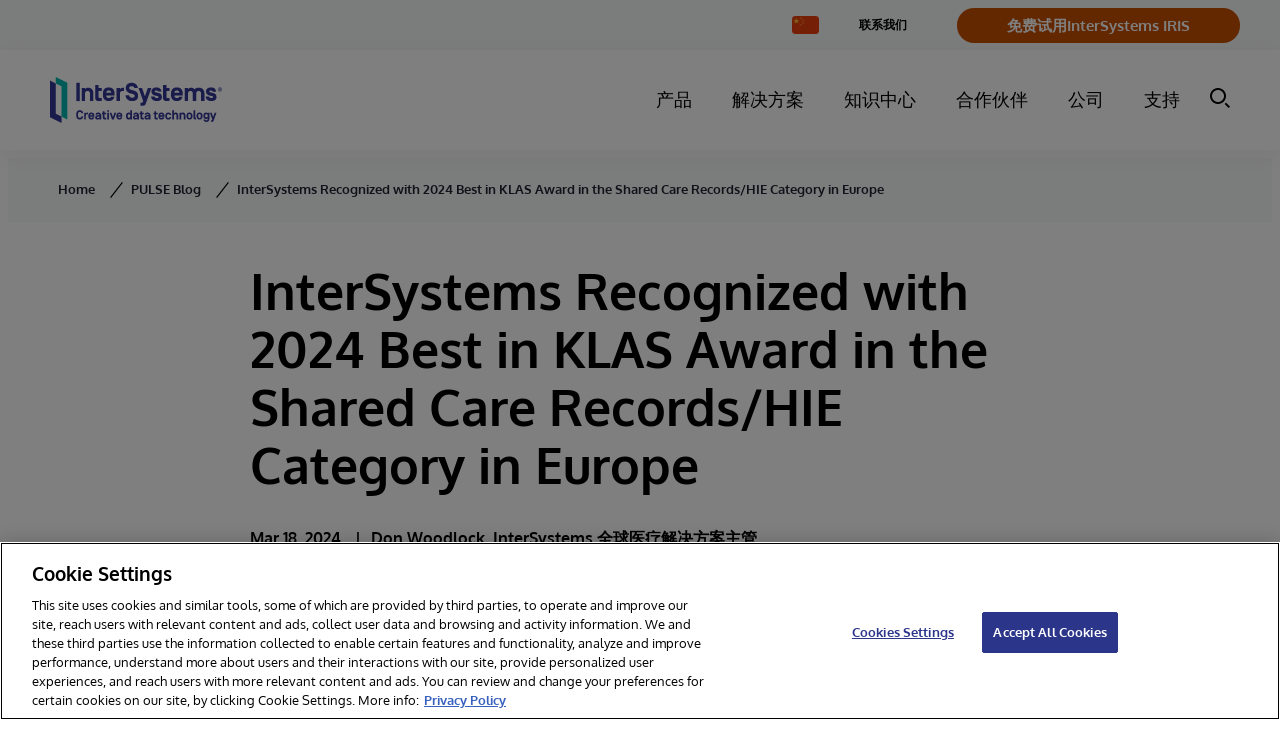

--- FILE ---
content_type: text/html; charset=utf-8
request_url: https://www.google.com/recaptcha/api2/anchor?ar=1&k=6Le_LE4fAAAAANVdsEbpgnHCTB5L0FMwTR0trU8x&co=aHR0cHM6Ly93d3cuaW50ZXJzeXN0ZW1zLmNvbTo0NDM.&hl=en&v=TkacYOdEJbdB_JjX802TMer9&size=invisible&anchor-ms=20000&execute-ms=15000&cb=jmuy20rvhhke
body_size: 44877
content:
<!DOCTYPE HTML><html dir="ltr" lang="en"><head><meta http-equiv="Content-Type" content="text/html; charset=UTF-8">
<meta http-equiv="X-UA-Compatible" content="IE=edge">
<title>reCAPTCHA</title>
<style type="text/css">
/* cyrillic-ext */
@font-face {
  font-family: 'Roboto';
  font-style: normal;
  font-weight: 400;
  src: url(//fonts.gstatic.com/s/roboto/v18/KFOmCnqEu92Fr1Mu72xKKTU1Kvnz.woff2) format('woff2');
  unicode-range: U+0460-052F, U+1C80-1C8A, U+20B4, U+2DE0-2DFF, U+A640-A69F, U+FE2E-FE2F;
}
/* cyrillic */
@font-face {
  font-family: 'Roboto';
  font-style: normal;
  font-weight: 400;
  src: url(//fonts.gstatic.com/s/roboto/v18/KFOmCnqEu92Fr1Mu5mxKKTU1Kvnz.woff2) format('woff2');
  unicode-range: U+0301, U+0400-045F, U+0490-0491, U+04B0-04B1, U+2116;
}
/* greek-ext */
@font-face {
  font-family: 'Roboto';
  font-style: normal;
  font-weight: 400;
  src: url(//fonts.gstatic.com/s/roboto/v18/KFOmCnqEu92Fr1Mu7mxKKTU1Kvnz.woff2) format('woff2');
  unicode-range: U+1F00-1FFF;
}
/* greek */
@font-face {
  font-family: 'Roboto';
  font-style: normal;
  font-weight: 400;
  src: url(//fonts.gstatic.com/s/roboto/v18/KFOmCnqEu92Fr1Mu4WxKKTU1Kvnz.woff2) format('woff2');
  unicode-range: U+0370-0377, U+037A-037F, U+0384-038A, U+038C, U+038E-03A1, U+03A3-03FF;
}
/* vietnamese */
@font-face {
  font-family: 'Roboto';
  font-style: normal;
  font-weight: 400;
  src: url(//fonts.gstatic.com/s/roboto/v18/KFOmCnqEu92Fr1Mu7WxKKTU1Kvnz.woff2) format('woff2');
  unicode-range: U+0102-0103, U+0110-0111, U+0128-0129, U+0168-0169, U+01A0-01A1, U+01AF-01B0, U+0300-0301, U+0303-0304, U+0308-0309, U+0323, U+0329, U+1EA0-1EF9, U+20AB;
}
/* latin-ext */
@font-face {
  font-family: 'Roboto';
  font-style: normal;
  font-weight: 400;
  src: url(//fonts.gstatic.com/s/roboto/v18/KFOmCnqEu92Fr1Mu7GxKKTU1Kvnz.woff2) format('woff2');
  unicode-range: U+0100-02BA, U+02BD-02C5, U+02C7-02CC, U+02CE-02D7, U+02DD-02FF, U+0304, U+0308, U+0329, U+1D00-1DBF, U+1E00-1E9F, U+1EF2-1EFF, U+2020, U+20A0-20AB, U+20AD-20C0, U+2113, U+2C60-2C7F, U+A720-A7FF;
}
/* latin */
@font-face {
  font-family: 'Roboto';
  font-style: normal;
  font-weight: 400;
  src: url(//fonts.gstatic.com/s/roboto/v18/KFOmCnqEu92Fr1Mu4mxKKTU1Kg.woff2) format('woff2');
  unicode-range: U+0000-00FF, U+0131, U+0152-0153, U+02BB-02BC, U+02C6, U+02DA, U+02DC, U+0304, U+0308, U+0329, U+2000-206F, U+20AC, U+2122, U+2191, U+2193, U+2212, U+2215, U+FEFF, U+FFFD;
}
/* cyrillic-ext */
@font-face {
  font-family: 'Roboto';
  font-style: normal;
  font-weight: 500;
  src: url(//fonts.gstatic.com/s/roboto/v18/KFOlCnqEu92Fr1MmEU9fCRc4AMP6lbBP.woff2) format('woff2');
  unicode-range: U+0460-052F, U+1C80-1C8A, U+20B4, U+2DE0-2DFF, U+A640-A69F, U+FE2E-FE2F;
}
/* cyrillic */
@font-face {
  font-family: 'Roboto';
  font-style: normal;
  font-weight: 500;
  src: url(//fonts.gstatic.com/s/roboto/v18/KFOlCnqEu92Fr1MmEU9fABc4AMP6lbBP.woff2) format('woff2');
  unicode-range: U+0301, U+0400-045F, U+0490-0491, U+04B0-04B1, U+2116;
}
/* greek-ext */
@font-face {
  font-family: 'Roboto';
  font-style: normal;
  font-weight: 500;
  src: url(//fonts.gstatic.com/s/roboto/v18/KFOlCnqEu92Fr1MmEU9fCBc4AMP6lbBP.woff2) format('woff2');
  unicode-range: U+1F00-1FFF;
}
/* greek */
@font-face {
  font-family: 'Roboto';
  font-style: normal;
  font-weight: 500;
  src: url(//fonts.gstatic.com/s/roboto/v18/KFOlCnqEu92Fr1MmEU9fBxc4AMP6lbBP.woff2) format('woff2');
  unicode-range: U+0370-0377, U+037A-037F, U+0384-038A, U+038C, U+038E-03A1, U+03A3-03FF;
}
/* vietnamese */
@font-face {
  font-family: 'Roboto';
  font-style: normal;
  font-weight: 500;
  src: url(//fonts.gstatic.com/s/roboto/v18/KFOlCnqEu92Fr1MmEU9fCxc4AMP6lbBP.woff2) format('woff2');
  unicode-range: U+0102-0103, U+0110-0111, U+0128-0129, U+0168-0169, U+01A0-01A1, U+01AF-01B0, U+0300-0301, U+0303-0304, U+0308-0309, U+0323, U+0329, U+1EA0-1EF9, U+20AB;
}
/* latin-ext */
@font-face {
  font-family: 'Roboto';
  font-style: normal;
  font-weight: 500;
  src: url(//fonts.gstatic.com/s/roboto/v18/KFOlCnqEu92Fr1MmEU9fChc4AMP6lbBP.woff2) format('woff2');
  unicode-range: U+0100-02BA, U+02BD-02C5, U+02C7-02CC, U+02CE-02D7, U+02DD-02FF, U+0304, U+0308, U+0329, U+1D00-1DBF, U+1E00-1E9F, U+1EF2-1EFF, U+2020, U+20A0-20AB, U+20AD-20C0, U+2113, U+2C60-2C7F, U+A720-A7FF;
}
/* latin */
@font-face {
  font-family: 'Roboto';
  font-style: normal;
  font-weight: 500;
  src: url(//fonts.gstatic.com/s/roboto/v18/KFOlCnqEu92Fr1MmEU9fBBc4AMP6lQ.woff2) format('woff2');
  unicode-range: U+0000-00FF, U+0131, U+0152-0153, U+02BB-02BC, U+02C6, U+02DA, U+02DC, U+0304, U+0308, U+0329, U+2000-206F, U+20AC, U+2122, U+2191, U+2193, U+2212, U+2215, U+FEFF, U+FFFD;
}
/* cyrillic-ext */
@font-face {
  font-family: 'Roboto';
  font-style: normal;
  font-weight: 900;
  src: url(//fonts.gstatic.com/s/roboto/v18/KFOlCnqEu92Fr1MmYUtfCRc4AMP6lbBP.woff2) format('woff2');
  unicode-range: U+0460-052F, U+1C80-1C8A, U+20B4, U+2DE0-2DFF, U+A640-A69F, U+FE2E-FE2F;
}
/* cyrillic */
@font-face {
  font-family: 'Roboto';
  font-style: normal;
  font-weight: 900;
  src: url(//fonts.gstatic.com/s/roboto/v18/KFOlCnqEu92Fr1MmYUtfABc4AMP6lbBP.woff2) format('woff2');
  unicode-range: U+0301, U+0400-045F, U+0490-0491, U+04B0-04B1, U+2116;
}
/* greek-ext */
@font-face {
  font-family: 'Roboto';
  font-style: normal;
  font-weight: 900;
  src: url(//fonts.gstatic.com/s/roboto/v18/KFOlCnqEu92Fr1MmYUtfCBc4AMP6lbBP.woff2) format('woff2');
  unicode-range: U+1F00-1FFF;
}
/* greek */
@font-face {
  font-family: 'Roboto';
  font-style: normal;
  font-weight: 900;
  src: url(//fonts.gstatic.com/s/roboto/v18/KFOlCnqEu92Fr1MmYUtfBxc4AMP6lbBP.woff2) format('woff2');
  unicode-range: U+0370-0377, U+037A-037F, U+0384-038A, U+038C, U+038E-03A1, U+03A3-03FF;
}
/* vietnamese */
@font-face {
  font-family: 'Roboto';
  font-style: normal;
  font-weight: 900;
  src: url(//fonts.gstatic.com/s/roboto/v18/KFOlCnqEu92Fr1MmYUtfCxc4AMP6lbBP.woff2) format('woff2');
  unicode-range: U+0102-0103, U+0110-0111, U+0128-0129, U+0168-0169, U+01A0-01A1, U+01AF-01B0, U+0300-0301, U+0303-0304, U+0308-0309, U+0323, U+0329, U+1EA0-1EF9, U+20AB;
}
/* latin-ext */
@font-face {
  font-family: 'Roboto';
  font-style: normal;
  font-weight: 900;
  src: url(//fonts.gstatic.com/s/roboto/v18/KFOlCnqEu92Fr1MmYUtfChc4AMP6lbBP.woff2) format('woff2');
  unicode-range: U+0100-02BA, U+02BD-02C5, U+02C7-02CC, U+02CE-02D7, U+02DD-02FF, U+0304, U+0308, U+0329, U+1D00-1DBF, U+1E00-1E9F, U+1EF2-1EFF, U+2020, U+20A0-20AB, U+20AD-20C0, U+2113, U+2C60-2C7F, U+A720-A7FF;
}
/* latin */
@font-face {
  font-family: 'Roboto';
  font-style: normal;
  font-weight: 900;
  src: url(//fonts.gstatic.com/s/roboto/v18/KFOlCnqEu92Fr1MmYUtfBBc4AMP6lQ.woff2) format('woff2');
  unicode-range: U+0000-00FF, U+0131, U+0152-0153, U+02BB-02BC, U+02C6, U+02DA, U+02DC, U+0304, U+0308, U+0329, U+2000-206F, U+20AC, U+2122, U+2191, U+2193, U+2212, U+2215, U+FEFF, U+FFFD;
}

</style>
<link rel="stylesheet" type="text/css" href="https://www.gstatic.com/recaptcha/releases/TkacYOdEJbdB_JjX802TMer9/styles__ltr.css">
<script nonce="CWhgkSindvCsq_ReFZzSlg" type="text/javascript">window['__recaptcha_api'] = 'https://www.google.com/recaptcha/api2/';</script>
<script type="text/javascript" src="https://www.gstatic.com/recaptcha/releases/TkacYOdEJbdB_JjX802TMer9/recaptcha__en.js" nonce="CWhgkSindvCsq_ReFZzSlg">
      
    </script></head>
<body><div id="rc-anchor-alert" class="rc-anchor-alert"></div>
<input type="hidden" id="recaptcha-token" value="[base64]">
<script type="text/javascript" nonce="CWhgkSindvCsq_ReFZzSlg">
      recaptcha.anchor.Main.init("[\x22ainput\x22,[\x22bgdata\x22,\x22\x22,\[base64]/[base64]/[base64]/[base64]/[base64]/[base64]/[base64]/[base64]/[base64]/[base64]/[base64]\x22,\[base64]\x22,\x22HTfCssO9w5lawrnCjWovZRTCmlXDjMKmw7/CtcKlGMKRw4BwFMO4w4bCkcO8dwXDll3Cu3xKwpvDphzCpMKvJx1fKWPCpcOCSMKCRhjCkhPCjMOxwpMowo/[base64]/[base64]/w6Egw4zCoEHCp8O1wr/ClXsRwq7CrFEXw77Crzs/[base64]/[base64]/Ch8OxUgHDgW9KwpnCuMKtw4EIw7rDgMK5fMO3dG7CumTCv8KXwq3CincqwrTDoMO5wr/DpA4KwoB4w4ADccKQJMKowq3DnnJBw79uwofDszc7w5nDpcKERXHDusOVIMOyAhkQJ2zCkSt9woHDvsO4C8KNwofCj8OeKiYZw5Ftwp8TV8OdfcOzFSxAeMOUXFRtw70rUsK5wp/CsW4IUMK4ZcOVMcK/w7IHwo1mwovDm8Kvw6HCpikUaWvCs8Oow4Ipw7hzEyfDihvDtMOWCjXDhMKYwpTDvMOmw7HDrRYCXm5Aw5RYwqvDs8KOwogFDcOtwrfDhA1bwqfClR/[base64]/TsKtw7oSwqLCt8KnUcKXwp0LwqTDrBo4HAxAw6nDgHoQO8O2w4knwpjDr8OeZB9NCMKWFRPCs2zDvMOlIMKXGjLCg8OpwpLDozXCksKDRDcqw5F1ayTCt1I3woNWPMKwwoZGCcOTYBPCvEx9wo0Bw4HDhGRbwqBeCsOWfG/ClDHCkWFSC2xcwpV+wrbCr2NCwodNw79uczvCisO5OMO1wr3Cu2IPQS5CHz3DoMO4w4vDpcKxw4JvT8OORFR1wrnDrAFSw5bDh8KdOxbCvsKqwoYWCE3CizNxw44EwrDCtHFhbcOZbmZrw5w/JsKuwoc9wq52cMOfd8Obw453IRjDjGXCm8KzJ8K+LsKFE8Khw7XChcO1wq0Ew5jCrlsBw63CkTDCv0AQw5wrPsOIMwPCpcK9wrvDh8OdOMKLbMK+Slggw4A7wr1NAcOnw7vDo1PDox5hOMKwIMKdwqbDq8KewpjCo8K/wq3CqMK4KcO6HiZxCcK1InbDj8ODw7YLRw02CXnDpsKlw5/DgRViw7ISwqw0PQPCn8KyworCpMK9woppDcKswo/DqV7Dv8KCOT40wpTDvHReMsObw5M5w5kRfMKDZCdLdUpiw7pewqHCoiApwoHCisOOHm/Cm8Krwp/DhMKBwrDCr8KRw5YxwrNTwqTCu0xsw7bDg2grwqHDj8K4wrE+w6XCtR0LwozCuVnCn8KiwoADw6Q8ecOMXnBswo/CmArChk3CrEbDkQnDuMOcFHsFwpkAw5zCryPCuMOOw5AkwoxjB8OhwrPCi8OFwprChwJ3wo7DjMOjTxsTwp3DrRVacRdpwpzCjFxLSmjCiwXDhkHCgcO+wo/DpWfCq1/CicKDKHV1wr7CqsKZwpvCgcOJLMKSw7I8QgfCgTkJwrrDrl0MaMKTa8KVTgPDv8ORK8OmasKhwqtuw73Cj1fCjcKdd8KzPsO8woQEc8O9w5RMw4XDmsOIQDAVLsKswopoZMOzKz/DgcOxw6tbJ8OhwprCsQ7Ch1wkwp4qwrNcVcKtWsKxEwHDtVAzd8KPwpvDs8KYw6zDssKqw5bDhyfCjnzCncKyw7HCg8KSw5HCpwPDs8KgP8KMQ1HDkcKuwo3DscO2w7DCgMOewpYHcMKywpZ4UTh2wqQ2woIcCsK5w5TDgU/DjMKYw4vCkcOLSXppwpERwpHClsKpw6cRHMK8EXzDqMO+w7jCiMOfwpHCrRnDrVvCn8OSw4zCscOvwooEwqpgIcOfwoYtw5JSXsO8wpMjWMKsw6lsRsK9w7ZAw4how7/Ckj/[base64]/DlFsnw6LDqcKsAcK4w7UfHx01YT7CtcKYTXXCpMOsQwtnwqnDsE1Aw6/DrMOwe8Otw7zCkMOyQkcrBcOpwrxoacOKc3kkOMOaw4jCu8OBw6rDsMK5MsKAw4YZHsKhw43CtRrDs8OwWWrDhF0pwqRnwp3ChMOjwqMlYmTDrcOCExNxNFljwofCmFJtw5rCpcKcVMOAE1N2w484PcKUw5/Cr8OCwqnCisOMQ2FbCBpDJCc5wrnDqXlZf8OVwpZZwoZjMsKoHsKgMcKxw5XDmMKfA8OuwrLClsK3w7kww40yw6ouRMKmYCB2wpXDjsORwo/[base64]/DjMO2acK5wr8SasO7woARw6nDucOUw4NiX8K/K8O8UcOew7Bnw69Qw6lTw4fCiQsxwrTCkcKpw7EGMcKCLHzCi8KoUnzChGDDqsOLwqbDgBM1w5DCgcOTYcOKQMO/w5UffHx5w7zDk8O1woIcbEnDlcK9wpXCsE4Kw5bDusOTVm7DssO5TRrCksOOOBrCgE9ZwpbCmSrDm0EPw7xpTMK6M1lDwqLDmcKJw6DDj8OJw5vDlTgRE8KKw5rDqsKWJWgnw4PDgnAQw4/DiGpmw6HDsMOiLXPDhWTCqsKWJkd2w5HCvMOsw6dxwrLCucOLwql4w5jDjcKSI2gEZ0ZtdcKAwrHDpThvw5RVQE3DlsKpTMOFPMOBQhlRwpHDuCd+wo/CnxHDtsOmw68XW8OdwqJ1S8Opa8OVw6sKw5zDqsKpaRnChMKjwqrDl8O0wprClMKocj8Tw5EYdkjCrcKuwqnCuMKww5HCosOOwqLCvQ/DgFtXwpzDnsKsESV0djrDoR9zwqDCssKnwqnDmSDCtcKWw45Pw4zDlcKIw5JSJcOcwprClmHDoBDDigdYXhbDtHUhbXUtwq9SLsKzfC1aeCXDuMKcw4k3w5gHw53Dsz/ClUTDqMKVw6fCtcKnw5cBNsOebMOtJXRxP8K4w4fCkWRQKwzCjsKPY3nDtMKvwpUtwoXCoyvCvF7ChHzCrUbChcOkQcKWQ8OvMsK9N8K5Piokw7kMw5BVa8OkC8OoKhobwq/[base64]/DkcOzwptsw5pKwqTDhMK9woHCtsOrGsK4w4rDk8O8woogZh7CncKww63DvMOsBEPCqsO4wr3Cj8OTJRLCp0EqwotwYcKHwqnDoH9cw5sDBcORV2B5cUlAw5fDkhl0UMO6QsK2e14mF3V7CcOHw7HCicK0ccKJLCNqGkzCsSITQjDCrMKcwq/CrHbDqTvDmsObwrnCtwzDngHCrMOvI8KuIsKiwqjCrcKgHcKmZcOSw7HDjDTCnWXCoEM6w6TCssOgfwJtw7HCkyBFwrwdw5Eww7pqB39swrJOw5M0Sh5VRA3DoFzDhcOAUBFtw6ErExDDuFI2XsOhN8OJw7HCgA7CgcKpwrDCp8ORecOrVH/[base64]/wr3CjBdVQhDDisOfECUXw6jCuMKPCSJSwojDqnbCgAgvGDDCiy8efRXCsjTDnAVVAE/[base64]/SlYiZcOCFcKhw4nCsHrDmcKTw4YZw5LDvDHDkMOTBcKVAsOTGERDcG4zw740XHfCpMKtVGcxw4TDnmdAQMO7SU/DkAnDm2kwecOiMTfCgMObwpbChChLwo7DgC9LAsOKbn8jQ3rCjsK9wrpsWxrDkMKywpzCtsK8wrwlwqfDvsO5w6DDiWbCqMK1w53DnhLCosKuw63Do8OjHVzCssKPFsOewq4pR8KxCsOgE8KPDBwLwq8kXsOwEHbDnmbDh3XChMOoZkzChV/CqcOfwobDiV3Co8OKwrcNFF0pwq5/w4obwoDCgsKQVcKhG8KQIAvCv8KvTcOcEjZMwo3Co8KmwoTDpcOdw7vDj8Ksw6FIwpjCtsKPfMODM8O8w7RUwqgQwpY7U3DDksOxNMOlwpA4wr5nwqEMciNzw5BKw6t5CcOVNwVOwq7DvcOcw7PDp8Okfi/DpSfDhADDnVHCk8KvIMKaHR7DjcOOJ8Kxw5hEPhjCmFLDuBHChww9wpbDrxIHwojDtMKww7ADwrR4H13Dt8KcwpgBBFQsUMKowqvDvsKrCsOkRcK7wrE+FsOtwpDDvcKOB0Aow4vCry1FLRNnw4XDgcOLE8ONUhbCkAlbwoJKZk/[base64]/[base64]/CqwEJwqJxdnVjw6/CmVNlw5fCksO7w5IbB8Kywq3Dq8KkGcOVwrbDvMO1wpDCmRTCmnJURmDDsMKKFEM2wpzDh8KZw7VpwrnDk8O2wpLComB1eXs+wqQkwpjCrQA2w4Njw7oYw67CksOtesK+L8O/wqjCksOFwrPDvFs/w73CgsOZBCA4FsOYPj7DsWrCgGLCvMKkaMKdw6HDj8OHVQ3ChMKkw44jI8Kww4bDnEPClMK1NHTDpXrCvx7Dkk3Dt8OAw5JYw6LDvzLCmWVGwpYvw7oLLcK5V8OewqxDwqhqw63CsFLDsFwkw6TDuz7CpVHDkxAZwp7DssOnw69aWxrDoBDCpcOZw4E8w5TDj8K/wqXCsX3CisKVwpbDrcK2w7I4TDzCuHbDgCoFDGTDgBkhwpcewpHCh3DCtVfCrsKWwqTCsj42wrbCuMK3w5ERTsOpwq9gaErDkG0LbcKqwqEnw5HCqcOHwqTDmMKsCDHDn8O5wo3CuxfDusKDCcKLw4rCtsKYwpnDrTYwIcKiRC1sw6xww6FwwpAcw7tYw7/DmktTKcOawrBjwodDF2kBwrPCuBLDqcKhwp/DpDjDl8OCwr/DkcONTHcSFWhMdmkhNMO/w73DvsK3wrZAcFQEP8Ofw4UGSE/[base64]/Ck3LCnsOiRXvCrDcYJ0LCpj3ClMOEwp7DpMOCM0jClywRwpLDkXgAwrDCkMKqwq97wozDuiESex7DrcO0w4cpE8ObwrzDvQvDrMO6YEvCtmU2wovClMKXwp0iwrAmOcKzG0FqQ8KUwqoOYsKbe8O+wqrCqsOmw7HDugp1OcKOTMKlXh/CgkZkwq8ywqI6aMOKwqXDmCTCr1NPSsKLZcKHwrgzOXYfHgUXSMKHwo3DkzfDjMKXwpDCjAsWJjVuZhd7w6MSw4PDgURKwovDuCbClUrDvcKYXsOHDMKqwo5rZz/Dl8KBdHPDoMOjw4bCjAvDr0clwpjCrDQ7wqHDoRTDj8Olw41Zw4zDiMOew5QYwoI3wqdzw4tzKcKSJMOSJUPDlcK/MRwkZcK4w64Cw4DDl2nCmht0w63Cg8Onwr1qG8K6cUjDvMOzM8OaRC/CsnjDjsKbSAMzBDnDmcOvRErDgMOYwpfCgRfChzvCk8K4wr5Gdyc2NsKYelZAwoJ4w7pGfMKpw5VxfEPDm8O+w7HDucKXecOEwqJAXw/CvFvCtsKKccOYw7TDtsKbwrvCocOAwrXCvm1sw4sReGTDhDptfz/ClADDq8O4w5/DrHQpwqVww5hdwpsSVsKrf8ORGwbDpcK3w6xoLD5eRsKfIGMEZ8OPw51hZsO+PsO7fcKTXDjDqmhaCsKTw49nwo3Dh8K0wrHDncOXTzwIwplGJMOPw6HDtMKQDcOVK8Kgw4dPw4xjwrjDvGrCgcK3ImEZVkDDgmDCjkgIdlhfYXfDqBDDkQ/Dm8O9VlUOXsKnw7PDhWHDvTfDmcK6wr3ClcO/[base64]/wrJXw7jDpsK3BDvCrcKGcMO6UhZsTsOZJnzCrwQ0wqbDrTLDukLCs2fDuCfDr1Q+wqPDoTLDvsO7O3k/[base64]/CtWQKYEFCL8KkOMO+wqYWEcO/VFjDlsKNJMO3MMOKw6dTRMK7a8K9w6YUaQDDsnrDrBlBwpZpY3fCvMKiJsKhw5kHb8KHCcK+EGbDqsO/TsKIwqDCjsKnHhxSwp1MwrjDknZLwqvDnh9Swp/[base64]/[base64]/Co09LwqTDksOVw7YJD8Oqw63CpcK2w6cUf8OuwojChsKEd8KRfMOvw7saODkaw4/Dg37Dv8OEZsO1wp0mwpdXHMOYcMOlwqgmw5sxSAzCuRJww47CsBILw7VZLxrCg8K1w6XDoFjCjhxHesOHfRHDucOLwovCjMKlwoXClWtDJsKewrx0aA/DicOmwqArCQoXw7rCmcKvPsOtw78HTxrDqcOhwr4zw4kQRcKow7/CvMOHwpnDmMK4aG3DmSVWKk/[base64]/d8OQZjfCqsKRwqpEwpHCscOAO8KTwrvCssOxwocmYcKBw5V+SD3DkDwFfMKiw5DDksOqw5AXeH7Dpz3DqsOCQHDDrxtcf8KmAU/DusOcdsO8EcOqwqtBY8Osw6PCvcKUwr3DkDVNBBPDtC07w5tBw75aa8KUwrzClcKow4hvw6jClXomw77Dm8O8wr/Dr20Lw5ZpwphTO8O/w4nCuQPCrFzCmMOJUcK/w6rDlsKMMcOVwpbCh8O+wr88w4JOTErDrsKPFDpWwqLCkcOVwqnDl8K1wpt9wr7DhMO+wp4lw6LCqsOFwqPCpsOKWgpYejvDqsOhOMKWZ3PDsB0ba2nCtQAwwoPCvATCp8OzwrEUwo4gfkdFfMKTw5MuGEhVwq/Chg0lw5LDiMOqWyBvwoIcw5TCvMO0KcOlw6fDtkUJwoHDsMKiDFTCpsK9wrXCmxJceHMww5tbNsK+bHrCtgrDpsKNLsKkJ8K/[base64]/DlRDCh8Kgw6LCocOtLsKLUSoOPMKWMRtSwoJCw5bCoEtpwokVw50RHX3Dg8Klw75jNMKVwrnClhp8bsORw5XDhkHCqyNxw6YHwo4yB8KSF0A8wobDt8OkH352w4VCw7zDsBlpw4HChyAzXg7CszAwQMKVwobDh11HG8OAbWwPFMO7Hj8Mw7rCo8K0CX/Dp8O/[base64]/DsKPPcKjJ8K2w6/[base64]/[base64]/CmigDHzLCgxzCt0k+wp0fw6/[base64]/DuDJUwqAmYgjCuFbCqDtjwpgMwrF/[base64]/DosKkM8K/[base64]/[base64]/DucOSw4bCl0BHwobCjnHCscOgwo/DsHgaw61KI8KOw6jCjkc3wr/[base64]/CvMOBf8Oww4gKw4wDwpXCscO2wohIwpzDt8K9wr50w6/DgcOswqDDlcOjwqhuFk/CicOmFMOAw6fDpwVAw7HDlWwkwq0HwoISccKHw6g5wq9ow4vDik1Lw5PCp8KCcnDDgwkVMj4Vw7hWOsKsDA5Fwp5Zw4DDhcK+IcKMYMKibxrDhsOpbwzCpMOoOVk5BsKmw7XDpyHDllY3IMKtMkTClMKVQTEMQcKHw4bDssKEK2RPwr/[base64]/DiMK4wqLDscKTIUICay1Fw6oVwrw8w7fDh8KGemDCq8KWw7l4NThew49sw5/DnMORw74pXcOBwprDm3rDvB5HKsOEwqpgJsKkbRPDhsKAwpEpw7vCtcKdWULDpcOOwp4dw6Iiw5vCuxUBT8KmOTRER0DCu8KTJBogwp7DvMKHOcOKwobCozUSJsKSSsKtw4LCuHMnW3DCqx5BZ8KoCsOvw4JvIjjCqMOmDBtDdCpVeh5rEsOPP0PDkx/DrVtrwrLDjHE2w6t/wq3CrEfDtDVbJWnDucOWZETDhTMpw5/DmRrCpcOwV8KbHQ53wrTDshfCv0NwwrTCpMO9BMOmJsOvwrTDi8OdeFFDFF7Ci8OXHCnDn8OOE8KJEcOIEAbCnHVowpfDpyHCn1HDgTsZw7vDisKbwonDo3lVQMKAw4QHN0Yjw5tTwqYIAsOww5sHw5MNIlNSwpNbQsKyw4LDgsOxw4MACsOaw5/[base64]/[base64]/[base64]/Dv1vClgheWAscwpTDgyXCp8Ovw47ClsOswrJDaMKSw7FMAjZ5wpVcw5tKwoDDoAdNwrLCkkoUG8Oew43DscKRUQ/CgsOGAMKZMcKNK0oVaEzDscKTT8Klw5ltw7XCil4FwooUwo7CrsKadD5tYhlZwqXDiSPDpHvCkkXCn8OqO8K5wrHDphLDgcODXTjDh0ctw6p9GsO/wpXDs8OXU8KCwqHCocKJLHXCnFfCphPCuinDoQk1w74vRsOwZsK3w4s5XcOtwr3CvMKTw5MUDXHDjsOZGm9qJ8OMRsOVVj7CnnLCicOLwq8+N0PClVVbwok8N8ODcU1Zw6XCrcKJB8KEwqPCsStiEsKkfmoAacKTACHDpsK7TG/[base64]/CrGDDv8KdO2nCnDhowr3DvMOawqNLwpAafMOZwq/[base64]/ChMKHwpcSJsOfwprCv8OPRMKRw79bRsKDw5/[base64]/CgwjCuRlLPDrCmMKCNx5WwqfCn2XDisOMA8K8AlMoWMOZb8OJw43CpkHDlsKWBsOdwqDCv8Khw78bFH7Ck8KBw4d9w7/CncOHTMKNXsKUwrPDscKvwrE+SsKzQ8KhdsKZwrlDwoQhXHxdcy/CpcKbVWnDgMO6w71Jw4/DvsKvQkDCvw5TworCrF0nbRVcJMK1QsOGc1dKwr7DrkRVw5zCuAJgesKNXQPDocOOwqgcw5p3wot3w77CusKqwqPDpn3Cu3Vlw5dYHcOaUUjDmcOjPMOGDyDDuiskwqzCuVLCj8OSw7TCgGIcRSbCgcO3w4ZXWMOUwrpjwq3CryXDhDhQw5xfw59/[base64]/esOaGcKlVsKtJMOGLXjCrHLDnsOzw63DrH3CowcAwpsPJQXCsMK2w6DDnsOWVGfDuEDDjMKIw67Dr1tJfcOvwrFPw6DDj3zCssKLwrgPwrowd2/DhhM/dBHDr8OXcsOXAsKnwrLDrjUIecORwoc0w4XCpn4mXMOewrAmw5HDvMK8w61/wrYWJixiw4Utbh/CsMKmw5EYw6nDvUI9wpgeCQ8UUHDCgmR+wpzDmcKbasK+CsONfiLCvsKVw4fDrcKqw7RlwppnESTCphjClhZZwq3DuXxiC3HDtEFJTQYsw6bDq8Kww6NZw47CjsOKKMO6BMKYDsKYJ2h4wo7DnCfCtCvDuiLCjFnCusO5DsORUjUXAVRQGMODw45nw65kQMKBwo/Cp3Y/JWASw5XCuTYjXC/ClwA1w7TCgzQiJ8K/b8KVwrXDnkpHwqdrw4HCgMKEwrPCpgE7wqp5w4l/wrbDlxp8w5Q7IQ45wrYuOMOaw77Dp3s5w7xsGMO5w5LCn8OPw5HDpm1waGgREQfCm8KNdjnDqC9rfsOyFsOswo5vw7zDmMObLH1Of8ORc8KXTcOKw5k2wqzCo8K6ZMKYLsK6w7lyWTZIw4A/wrVIZSQtMHzCscKGQ1bDlcK0wr3CjxXDtMKHw4/DqQs1ZAElw6nDgsO3NF03wqJdHAd/DQjDslF/wpHCo8KpQ2hobVUjw5jDsybCphTChsKOw7DDo11Rw4tvwoEdFcObwpfDr1tow6IxCmo5w4UOKcKzPQrDpwAKwqsew7vClmllNDZ3wpUIUsKKEWB/[base64]/Ckn/DrFLCkyjCsydrEXdCasOowrzDrjkfWcOcw6Z7wrPDoMOawqlHwptdF8O4XMKtAwPCrcKZwp1ULcKKw4BIwrfCrBHDoMOWDxbCtVQLJyTCjsOqfsKXw6MfwpzDrcOBw5LCv8KEFsOew5p4w6nCuXPChcKTwo3DmsK4wppvwq5zYnMLwpU4MMO0OMOMwr0/w7LCksOXw74RUDHCjcO2w7DCtyjDlcKMNcOsw7fDo8Oew4vDhMKpw57DnBY0OksePcOtYwrCvi3CnHUZWXgRZMOew4fDvsKVecKtw5g/UMKCBMKpw6M0w5NSSsK3w6s2w4TCvGokc206woTDrkLDpcKVZm3CnsK/w6JqwpvCkB/Cn0Axw5UrA8KVwrt9wrcTBlTCusKHw5g4wr7DigfCiip8BQDDlcOnLiQdwoY8wo8qbjvDowjDmsKTw5gOw5zDrWIRw44GwoNjOFXCp8KmwrYaw5Y0wroJw5lXw6RxwpYFbB49wrzCpx/DvMKvwrPDiHIKNsKFw4XDg8KVEVUvEy/CkcKCSDLDtcOlUcKtwpzCryAlHMK3wqt6MMOcw5ECbcOSFcKzZUFLwqXDkcOcwqPCpmkPwoEDwqTCgDvDqcKiWFp0w4R0w6NRIgHDkMOBT2DCqh0Zwphtw5AYfsO0TAoiw4TCssKXBcKrw5ZFw5NnamoQcjLDtWIqG8OIYjTDmMOrRsK2f20/C8OqH8OCw7zDpj3DrcOrwrgbw6VFO2FAw63CqnYmRsOTw68+wozClsK/BWAZw73DmAtLwqDDvQlUIUXCtnPDj8OtSF53w4fDn8O0wr8Gw6rDsXzCqDvCvmLDnF8pBSbCk8K1wrVzBMKHGi4Lw71Qw58qwqfCsCFXBMOPw6nDqcKvwrzDjMOmNsO2F8OoGcOmTcK/AMODw7HCr8OhesK0SkFIwq3CkcKRG8KVR8OfWhHDixTDu8OEw43Dj8OLFnBXw6HCr8Ohw7piw4XCg8K9wq/DlcOHekrDiUvCs0jDtlzCrsOwKG/[base64]/ZDYXMCEAw6vChcKAXcKDDSvCiMOgEyl9eitaw6w1V8OTwobCj8OfwpVvUMO/MEwzwpbCmAVvdMKuwrfCj1Y9VjNjw67Do8ONKcOuwqvClDZ7F8K2YlzDs3rCkWwmw5kHP8OtWsOdw4fCpTPDqwoANMKmw7NvUMOYwrvDo8KCwq46IF1Jw5PCi8KTSFNucj7DkhwFT8KcQcK/J15xw6/DvBzDicK5S8O0RsKXF8OUVsK0AsOtwqF5w4JkBjTDnR8VFFvDlG/DgigOwpMaHCwpdSgAEy/ClcKRZsO7GcKew4HDoxDDuAPDjMO5w5rDnExFwpPCscK+w4ZdAcKEUcK8wr3Cpj3Ds1PDvBxVYsKrVA/[base64]/DmMKgGMKyOxLCvcOOwrnDpALCvcKbw5YTwrA6wrwkw7LCriofMMKaYXRjAcK9wqFnHhodwprChBfCuWVPw6fDun/Dn0vDvG91w7kdwoDCp2RZAnrDjUvCvcKkw7ZJw5FAMcKWw4jDvFPDv8OjwoF6w7HDo8O5w7fDjiTDscO2w5oKeMK3dAvCq8KUw7RTSj5ow5YVEMOqw4TCtm/CtcOkw53CiTPCtcO7a2LCtW7Cpx/[base64]/dUPDr8OsEAxDw4taw50hw6h+YcKbR8OVHUTCh8ODGcK6ZQw6BcOJwqQuwp9rC8O6WXQbwrDCvU4yIsKdLVPDlGLDhsKhw6/CiT1hT8KcOcKNJQ/DocOuFSbDu8OvUGjCk8KxFnrCjMKgPgfDqCvDiAfCjznDuFvDjmYWwpTCssOFS8Kfw7YTwrtlwr7CiMOWCnd5PCtFwrPDqsKGwocOwoPDpEDCvCB2Gn7DnsOFfD/[base64]/DqW88w550dlzCkQBKNTXCpcKsGsOLw5HDvFYuw4New6YSwrvDvjoEwpvCrcOuw75xwqPDpsKfw7Ele8OCwoDDmzAYZMOjC8OHB0c7wqBaSR3Dk8K4JsKzw5sQZ8KjB2LCi2zDtMKlw5/[base64]/CsMKNwo82acO1wrrCjjjCv8OATwfDrVpHYTRcFcKvQMKGByLDuRYFw4YSVjvDh8K+w5nClMOCPjEfw4XDk2ZRRyXCpsOnwoPDrcO6w5HDjcKQw7/DhMOwwoBQaE/[base64]/Dv8O2WcKNBcKzecOyWW0Zwqgiw5PDkAXCjSfCsk4IJsKbwoApCMOHw7RFwqDDmFbDkGIcw5LDssKxw5XChMOHD8OSworDusK+wrVScsK2aRR/w43Cl8KWw6vCnXQsKzg4L8KGJ27Cr8KWQiLDtsKJw6/DssOgw43Co8ODFcOdw7vDsMK4R8KedsK1wqdWIUbCp2NvasKLw67DksKSXsOFXsOfw4I/AGPCqBXDnRFNIRdpZyRsGngKwqg6w4sGwqTClsKXJMKGwpLDnRpuWVl0WcKvXwnDj8KIw6jDl8KWdmPCisOYMlbDucKARFrDujtmwqrCh316wpLDmTdnChrDnMK+RCgGZQVmwp/DjXpPV3EwwpRnDsOxwpMUfcO8wo09w4EGVMKYwpTDnVpGwp/[base64]/Cv8OBwpFROnrDlGJzGsKpw5HDtcOEBMK5OsK/AMKow7TCsBLDrRPDpMOzQMKmwohjwp7DohF6UXPDvRvCknt9cEtCwqzDilLCosOPMxvCu8K+bMK5CMKmV0nCoMKIwp3Dm8KNIz3CqmLDnkk6w4HCv8KBw7LCt8K6woZiY13CpMKBwrd2F8Oxw6HDgS7DkMONwrLDtGVMZMOHwokML8Knwr/CvmFUHVDDpm0tw7fDg8KMw5EBWjrCkw5/wqXCrnMABl/DuHs1FMOHwo9eIsOmQDt1w6XClMKpw7bDgsOlw5nDgnLDlcKTwpvCkk7DmsOCw6zChcKbwrV8EzXDqMK/[base64]/Drgd7w5DCvgFVw4xobVJfw7Ydw7tHw7vCn8KDPcK5VipVw686E8O4wofCmcOvclXCvD4jw6gDwpzDtMORNS/[base64]/DtwDCrWPDg8O5TMOPaXHDmiTCiiLDisOYwpTCoMOJwobCtikcwqTDlcK2IsOpw55RXsKbcsKUw6IGI8OJwqZnWcKjw7LCnT9UJQPDsMOvbzFzw5tWw5/[base64]/[base64]/CsU/DkW3DiF3CvsOaw47CpsKmw6w2w73DrEPDuMOlBQR3wqAlwrHDgcK3wqXCh8OCwqNewrXDiMO+EWjCtU7Cv3NCOsOVcsOZHURaIBXDs3Fpw7o/wobDrFQBwqECwoh8PknDmMKXwqnDocKRdcKzGcOvSnzDgw3CqBLCh8OSGnLCgcOFMzE7w4bCtTHClMO2wq3DrGnDkToFwqdPFsObYEofwpctPzzDnMKhw71rw6s/[base64]/w7nDjQxGQUjDqcKvw57CqRDDtcO6WcOGFcKJXznCtcO0w5/DtMKXwrnDvsO4cwrCsCA7woEyMcOiM8K7dFjChgAJJjkKw6jDjFI5VRw/[base64]/H8O9wp7DgxVdwqhkKsOBfn/Cn2vCuMOow5oZw5/DqMKkwqnCkcKAcDTDrMKSwqpTHMOdw4/DlV4owp1GKSh4wrB7w7fDgsOuZSU5w4ZCw53Dr8KjM8Ktw7x9w5ciLcKZwop/wobDgDUYJwRFwoY/w5XDlsOnwqzClUNtwq9qwp/[base64]/Cl8K3HTwJZcKswo/[base64]/w6jDvQ/[base64]/Cl8Omw4kxw5rDjMOlwrIgfMKKw7giwpvCu33DtcOqwosXV8OWXgPDmsOpDh5RwoFzGnTCl8KIwqvDisOow7ZZVsKXPTwLwrkBwq1Jw7nDjWJaAsO/w5bDmMK7w6bCgMKmw5HDqgMawqHCjcOGw5QmCsK9w5d4w6zDqT/Ct8Kvwo3Ctlsfw7IHwonCmArDssKIwrZhPMOSwqfDuMOFWzfCkhNvwqrCoit/LMODwog6TVzCjsK1HHjCk8O4U8OKSsOiEMOoBGfCocO4w5/CnsK3w53DuA9Dw7N9wo1PwoAORMKvwrwJGULCksOHRmHCpwEPIAQiYhXDusKuw67DqcOlwrnCjF/DgDNBZTLCikREC8ORw67DrsOCwrbDl8OWH8OWbzvDnsKhw7oFw44jLMKhTMKWS8KVw6RDOiUXcMOfVMOww7TDhE5XKljDg8ONNjRfXcKiIMOTUw8MI8OZwoEOw5AVI1nCkDYRwpLDoWl1eB5Ww4rDscKlwoo6FVDDpMKlw7M/TThhw6QPw7hMK8KKSR3Cn8OPwqDCtAYgKMOhwqw9wqsOdMKOA8KCwrV+T0EaHcKnwpHCty/ChBc3wpZ2w4PCpsKAwql/RFPCjjF8w5ckwprDjcK7JGhvwrLCv08LHCckw5vDhMKlecOiwpXDu8OQwpXCqsKBw7oswoJkLABlFMOJwqTDojg8w7nDs8KtQcKnw5nDo8Ksw53DrMO6wp/[base64]/Cp8O/wpXDrsOTw6waIB/ClldBd15+w4onBMKXwqsIwp5Ew5rCpsO1WsO7BD7CumHDhgbCjMOEYQYyw7PCqsOscxrCo3wkwp/Dr8Ksw5PDolAMwpplH2LCh8ONwoRBwotwwoZ/[base64]/Cl8KTwoHDqcKiPcKKwrFJIMKIfzVHf2/CmcOnw6Jywr4MwqcKW8OOwpfCjARGwrl5bTF7w6wQwrZOG8KedcOBw4PDl8Oyw55Mw7zCqsOjwq/DlsO7TzfDoC3DiRQxVhN7QGnCqMOIWMKwJMKZAMOMM8OsQcOcGMO9w4zDtgMuVsKzR08/wqnCuDfCgsOtwrHCljPDgzQmw54Rwp/CvFsqw4HCucKnw6PCuQ\\u003d\\u003d\x22],null,[\x22conf\x22,null,\x226Le_LE4fAAAAANVdsEbpgnHCTB5L0FMwTR0trU8x\x22,0,null,null,null,1,[21,125,63,73,95,87,41,43,42,83,102,105,109,121],[7668936,960],0,null,null,null,null,0,null,0,null,700,1,null,0,\[base64]/tzcYADoGZWF6dTZkEg4Iiv2INxgAOgVNZklJNBoZCAMSFR0U8JfjNw7/vqUGGcSdCRmc4owCGQ\\u003d\\u003d\x22,0,0,null,null,1,null,0,0],\x22https://www.intersystems.com:443\x22,null,[3,1,1],null,null,null,1,3600,[\x22https://www.google.com/intl/en/policies/privacy/\x22,\x22https://www.google.com/intl/en/policies/terms/\x22],\x22vCydAzn9E4u2n4GqYI6QX2U+Fws1YbL8GEGTQEUvcXw\\u003d\x22,1,0,null,1,1763815797336,0,0,[2,216,76],null,[122,5,155,251],\x22RC-UeE4147NzAjSMg\x22,null,null,null,null,null,\x220dAFcWeA520_LM3BJty0_bv0Q7aw2EcUfylj7575c2H_NMeEa7q9K3Rgk-fyvxzhYtQUSUk_HTpZAJqu5zDfbHUgWRzr3m5_AHKg\x22,1763898597565]");
    </script></body></html>